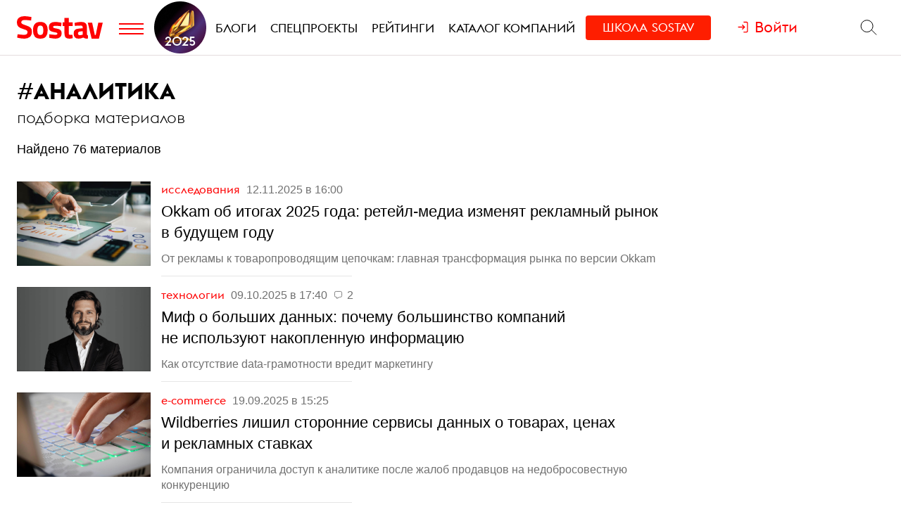

--- FILE ---
content_type: text/html; charset=utf-8
request_url: https://www.sostav.ru/tags/analitika
body_size: 12032
content:
<!DOCTYPE html>
<html lang="ru">
<head>
    <script>window.siteRoot = "/";</script>
<meta name="theme-color" content="#F0EEE9">
<meta name="apple-mobile-web-app-status-bar-style" content="black-translucent">
<meta charset="UTF-8">
<meta http-equiv="X-UA-Compatible" content="ie=edge">
<meta name="viewport" content="width=device-width, initial-scale=1">
<meta property="og:image" content="/app/public/images/cover.png" />
<meta property="og:image:width" content="1200" />
<meta property="og:image:height" content="630" />
<title>Аналитика</title>
<meta property="description" content="Подборка новостей с тегом - Аналитика" />
<meta property="og:title" content="Аналитика" />
<meta property="og:description" content="Подборка новостей с тегом - Аналитика" />
<meta property="og:url" content="https://www.sostav.ru/tags/analitika" />
<link rel="canonical" href="https://www.sostav.ru/tags/analitika" />    <link href="/rss" rel="alternate" type="application/rss+xml">
    <meta property="fb:pages" content="165127806832871" />
    <meta property="fb:app_id" content="148933805160721">
    <meta name="twitter:site" content="@sostav_news" />
    <meta name="twitter:creator" content="@sostav_news" />
    <meta name="twitter:card" content="summary_large_image" />
    <link rel="icon" href="/app/public/images/favic.png" type="image/png">
            <link type="text/css" href="/libs/grid-master/dist/css/mscom-grid.css" rel="stylesheet" media="all" />
<link type="text/css" href="/css/front/karkas.css?v=202050126-2" rel="stylesheet" media="all" />
<link type="text/css" href="/libs/vex-master/dist/css/vex.css" rel="stylesheet" media="all" />
<link type="text/css" href="/libs/vex-master/dist/css/vex-theme-top.css" rel="stylesheet" media="all" />
<link type="text/css" href="/css/front/components/articlesList/default.css" rel="stylesheet" media="all" />
<link type="text/css" href="/css/front/tags/tags.css" rel="stylesheet" media="all" />        <script>window.yaContextCb = window.yaContextCb || []</script><script src="https://yandex.ru/ads/system/context.js" async></script></head>
<body>

        <!-- Yandex.Metrika counter -->
    <script type="text/javascript" >
        (function(m,e,t,r,i,k,a){m[i]=m[i]||function(){(m[i].a=m[i].a||[]).push(arguments)};
            m[i].l=1*new Date();k=e.createElement(t),a=e.getElementsByTagName(t)[0],k.async=1,k.src=r,a.parentNode.insertBefore(k,a)})
        (window, document, "script", "https://mc.yandex.ru/metrika/tag.js", "ym");

        ym(25659224, "init", {
            clickmap:true,
            trackLinks:true,
            accurateTrackBounce:true
        });
    </script>
    <noscript><div><img src="https://mc.yandex.ru/watch/25659224" style="position:absolute; left:-9999px;" alt="" /></div></noscript>
    <!--LiveInternet counter-->
    <script type="text/javascript">
        new Image().src = "//counter.yadro.ru/hit?r"+
            escape(document.referrer)+((typeof(screen)=="undefined")?"":
                ";s"+screen.width+"*"+screen.height+"*"+(screen.colorDepth?
                screen.colorDepth:screen.pixelDepth))+";u"+escape(document.URL)+
            ";h"+escape(document.title.substring(0,150))+
            ";"+Math.random();</script><!--/LiveInternet-->
    <!-- Rating@Mail.ru counter -->
    <script type="text/javascript">
        var _tmr = window._tmr || (window._tmr = []);
        _tmr.push({id: "110562", type: "pageView", start: (new Date()).getTime()});
        (function (d, w, id) {
            if (d.getElementById(id)) return;
            var ts = d.createElement("script"); ts.type = "text/javascript"; ts.async = true; ts.id = id;
            ts.src = (d.location.protocol == "https:" ? "https:" : "http:") + "//top-fwz1.mail.ru/js/code.js";
            var f = function () {var s = d.getElementsByTagName("script")[0]; s.parentNode.insertBefore(ts, s);};
            if (w.opera == "[object Opera]") { d.addEventListener("DOMContentLoaded", f, false); } else { f(); }
        })(document, window, "topmailru-code");
    </script><noscript><div>
            <img src="//top-fwz1.mail.ru/counter?id=110562;js=na" style="border:0;position:absolute;left:-9999px;" alt="" />
        </div></noscript>
            <!-- Yandex.Metrika counter -->
    <script type="text/javascript" >
        (function (d, w, c) {
            (w[c] = w[c] || []).push(function() {
                try {
                    w.yaCounter49194025 = new Ya.Metrika2({
                        id:49194025,
                        clickmap:true,
                        trackLinks:true,
                        accurateTrackBounce:true,
                        webvisor:true
                    });
                } catch(e) { }
            });

            var n = d.getElementsByTagName("script")[0],
                s = d.createElement("script"),
                f = function () { n.parentNode.insertBefore(s, n); };
            s.type = "text/javascript";
            s.async = true;
            s.src = "https://mc.yandex.ru/metrika/tag.js";

            if (w.opera == "[object Opera]") {
                d.addEventListener("DOMContentLoaded", f, false);
            } else { f(); }
        })(document, window, "yandex_metrika_callbacks2");
    </script>
    <noscript><div><img src="https://mc.yandex.ru/watch/49194025" style="position:absolute; left:-9999px;" alt="" /></div></noscript>
    <!-- /Yandex.Metrika counter -->
        <!-- VK Pixel Code -->
    <script type="text/javascript">!function(){var t=document.createElement("script");t.type="text/javascript",t.async=!0,t.src="https://vk.com/js/api/openapi.js?159",t.onload=function(){VK.Retargeting.Init("VK-RTRG-291638-9ig6G"),VK.Retargeting.Hit()},document.head.appendChild(t)}();</script>
    <noscript><img src="https://vk.com/rtrg?p=VK-RTRG-291638-9ig6G" style="position:fixed; left:-999px;" alt=""/></noscript>
    <!-- End VK Pixel Code -->
    
        <div id="st_page">
    <style>

    .bf-logo {
        flex-grow: 6;
        transform: translate(-8px, 0);
    }
    .bf-logo__pic {
        width: 40px;
    }

    @media all and (min-width: 375px) {
        .bf-logo {
            transform: translate(0, 0);
        }
    }
    @media all and (min-width: 430px) {
        .bf-logo {
            flex-grow: 4;
        }
    }
    @media all and (min-width: 560px) {
        .bf-logo {
            flex-grow: 3;
        }
    }
    @media all and (min-width: 768px) {
        .bf-logo {
            text-align: center;
            flex-grow: 6;
        }
        .bf-logo__pic {
            padding: 10px 0;
        }
        .logo-menu {
            margin: -8px 0;
        }
    }
    @media all and (min-width: 950px) {
        .bf-logo {
            flex-grow: 12;
        }
    }
    @media all and (min-width: 1200px) {
        .bf-logo {
            order: 2;
            padding-left: 5px;
        }
        .bf-logo__pic {
            width: 74px;
        }
        .logo-menu {
            margin: -20px 0;
        }
    }

    .ssschool a {
        display: inline-block;
        background-color: #FE1E00;
        padding: 15px 15px 13px !important;
    }

    .ssschool .ssschool__1 {
        margin-right: 6px;
    }

    .ssschool > a > span > span {
        color: #fff !important;
    }

    @media all and (min-width: 1200px) {
        .ssschool a {
            margin-top: 5px !important;
            padding: 9px 24px 9px !important;
            border-radius: 4px;
        }
    }

</style>

<div id="site_top_banner" class="site-top-banner"></div>
<div id="site_header_wrapper">
    <div id="site_header" class="site-header">
        <div class="ms-grid">
            <div class="ms-row">
                <div class="ms-col-1-1">
                    <div class="site-header-inner">
                        <div class="logo-menu">
                            <button class="h-btn menu-btn toggle-main-menu">
                                <svg viewBox="0 0 35 20" width="35" height="20" xmlns="http://www.w3.org/2000/svg">
                                    <line x1="0" y1="5" x2="35" y2="5" style="stroke:#fe0002;stroke-width:2"></line>
                                    <line x1="0" y1="12" x2="35" y2="12" style="stroke:#fe0002;stroke-width:2"></line>
                                    <line x1="0" y1="19" x2="35" y2="19" style="stroke:#fe0002;stroke-width:2"></line>
                                </svg>
                            </button>
                            <a href="/" class="logo h-btn" title="Sostav.ru"><img src="/app/public/design/logo2918-05v3.svg" alt="Sostav.ru" title="Sostav.ru"></a>
                            <a href="/vote/65" target="_blank" title="Итоги года 2025" class="bf-logo"><img class="bf-logo__pic" src="/app/public/design/bf2025.png"></a>
                        </div>
                        <ul class="mainmenu">
                            <li><a href="/blogs"><span>Блоги</span></a></li>
                            <li><a href="/specprojects"><span>Спецпроекты</span></a></li>
                            <li><a href="/ratings"><span>Рейтинги</span></a></li>
                            <li><a href="/advmap/agency/catalogue"><span>Каталог компаний</span></a></li>
                            <li class="ssschool"><a href="https://sostav.school/?utm_source=sostav-main-menu" target="_blank"><span><span class="ssschool__1">Школа</span><span class="ssschool__2">Sostav</span></span></a></li>
                        </ul>
                        <div class="user" id="auth"><a class="auth-login"><span>Войти</span></a></div>
                        <div class="search">
                            <form action="/search" method="get">
                                <input type="text" name="q" placeholder="Поиск материалов на Sostav.ru" autocomplete="off">
                                <button type="submit" class="h-btn search-btn"></button>
                                <button type="button" class="h-btn search-close-btn">
                                    <svg width="30px" height="30px" xmlns="http://www.w3.org/2000/svg" xmlns:xlink="http://www.w3.org/1999/xlink" version="1.1" id="Capa_1" x="0px" y="0px" viewBox="-25 -30 100 100" style="enable-background:new 0 0 47.971 47.971;" xml:space="preserve">
                                        <path d="M28.228,23.986L47.092,5.122c1.172-1.171,1.172-3.071,0-4.242c-1.172-1.172-3.07-1.172-4.242,0L23.986,19.744L5.121,0.88   c-1.172-1.172-3.07-1.172-4.242,0c-1.172,1.171-1.172,3.071,0,4.242l18.865,18.864L0.879,42.85c-1.172,1.171-1.172,3.071,0,4.242   C1.465,47.677,2.233,47.97,3,47.97s1.535-0.293,2.121-0.879l18.865-18.864L42.85,47.091c0.586,0.586,1.354,0.879,2.121,0.879   s1.535-0.293,2.121-0.879c1.172-1.171,1.172-3.071,0-4.242L28.228,23.986z"></path>
                                    </svg>
                                </button>
                            </form>
                        </div>
                    </div>
                </div>
            </div>
        </div>
    </div>
            <div class="st-mobile-menu">
            <div class="st-mobile-menu__inner">
                <div class="ms-grid st-mobile-menu__grid">
                    <ul>
                        <li><a href="/blogs/">Блоги</a></li>
                        <li><a href="/specprojects/">Спецпроекты</a></li>
                        <li><a href="/ratings">Рейтинги</a></li>
                        <li><a href="/advmap/agency/catalogue">Каталог компаний</a></li>
                        <li><a class="st-mobile-menu__red-accent" href="https://sostav.school/?utm_source=sostav-main-menu" target="_blank">Школа Sostav</a></li>
                    </ul>
                </div>
            </div>
        </div>
    </div>

<div id="main_modal_menu">
    <div>
        <div class="ms-grid">
            <div class="brand">
                <a href="/"><img src="/app/public/design/logo2918-05v3.svg" alt="Sostav.ru" title="Sostav.ru"></a>
            </div>
        </div>
    </div>
    <div class="ms-grid">
        <div class="ms-row menu-cols">
            <div class="s-ms-col-1-2 l-ms-col-1-4 first">
                <h2 class="hed"><a href="/lenta">Новости</a></h2>
                                    <ul class="menu">
                                                    <li><h3><a href="/news/digital">Digital</a></h3></li>
                                                    <li><h3><a href="/news/media">Медиа</a></h3></li>
                                                    <li><h3><a href="/news/creative">Креатив</a></h3></li>
                                                    <li><h3><a href="/news/marketing">Маркетинг</a></h3></li>
                                                    <li><h3><a href="/news/business">Бизнес</a></h3></li>
                                                    <li><h3><a href="/news/social">Общество</a></h3></li>
                                            </ul>
                            </div>
            <div class="s-ms-col-1-2 l-ms-col-1-4 mid">
                <h2 class="hed"><a href="/specprojects">Спецпроекты</a></h2>
                                    <ul class="menu">
                        <li><h3><a href="https://sostav.school/?utm_source=sostav-main-menu" title="Sostav.school" target="_blank"><span><span class="color-red">Школа</span> Sostav</span></h3></a></li>
                        <li><h3><a href="/education">Лекторий</a></h3></li>
                                                    <li><h3><a href="/specprojects/expertise">Экспертиза</a></h3></li>
                                                    <li><h3><a href="/specprojects/adscale">Шкала эффективности рекламы</a></h3></li>
                                                    <li><h3><a href="/specprojects/marketface">Лицо рынка</a></h3></li>
                                                    <li><h3><a href="/specprojects/market-opinion">Мнение рынка</a></h3></li>
                                                    <li><h3><a href="/specprojects/bookchain">Bookchain</a></h3></li>
                                                    <li><h3><a href="/specprojects/year-results-2025">Итоги года 2025</a></h3></li>
                                            </ul>
                            </div>
            <div class="s-ms-col-1-1 l-ms-col-1-4 mid">
                <h2 class="hed"><a>Выбор редакции</a></h2>
<ul class="menu">
    <li>
        <h3><a href="/ratings/mediarating2025">Рейтинг медиаагентств 2025</a></h3>
    </li>
    <li>
        <h3><a href="/publication/rejting-krupnejshikh-reklamodatelej-rossii-2025-74192.html">ТОП-30
крупнейших рекламодателей России 2025</a></h3>
    </li>
    <li>
        <h3><a href="/education/lenta?format=audio">Подкасты</a></h3>
    </li>
    <li>
        <h3><a href="/news/creative/video">Видео</a></h3>
    </li>
</ul>            </div>
            <div class="s-ms-col-1-2 l-ms-col-1-4 last">
                <ul class="menu service-menu">
                    <li><h3><a href="/page/advert">Реклама на сайте</a></h3></li>
                    <li><h3><a href="/page/contacts">Контакты</a></h3></li>
                    <li><h3><a href="/page/guidelines/index">Гайдлайны</a></h3></li>
                    <li><h3><a href="/advmap/agency/catalogue">Каталог компаний</a></h3></li>
                    <li><h3><a href="/ratings">Рейтинги</a></h3></li>
                    <li><h3><a href="/blogs/">Бизнес-блоги</a></h3></li>
                    <li><h3><a href="/blogs/policy/blog">Правила ведения блогов</a></h3></li>
                </ul>
            </div>
        </div>
        <div class="ms-row">
            <div class="l-ms-col-1-2">

                <div class="first">
                    <h2 class="hed"><a href="/blogs">Блоги</a></h2>
                                            <div class="sblogs-item">
                            <a href="/blogs/271905">
                                <img src="/appi/blogs/avatar/blog?blogId=271905" class="s-avatar">
                                <span class="sblogs-blog-title">RTA</span>
                            </a>
                        </div>
                        <div><a class="sblogs-feed-title" href="/blogs/271905/75163">Как подбирать охват и&nbsp;оценивать влияние медийных кампаний на&nbsp;основе поискового спроса</a></div>
                                    </div>
                
                <div class="content socials">
                    <h2><span class="color-red">Sostav</span> в соцсетях</h2>
                    <div class="links">
                                                <a target="_blank" href="https://max.ru/sostav"><svg viewBox="0 0 24 24"><use xlink:href="/app/public/images/socials/social.svg#max"></use></svg></a>
                        <a target="_blank" href="https://vk.com/sostavru"><svg viewBox="0 0 24 24"><use xlink:href="/app/public/images/socials/social.svg#vk"></use></svg></a>
                        <a target="_blank" href="https://t.me/sostav"><svg viewBox="0 0 24 24"><use xlink:href="/app/public/images/socials/social.svg#tg"></use></svg></a>
                        <a target="_blank" href="https://twitter.com/sostav_news"><svg viewBox="0 0 24 24"><use xlink:href="/app/public/images/socials/social.svg#tw"></use></svg></a>
                        <a target="_blank" href="https://ok.ru/sostavru"><svg viewBox="0 0 24 24"><use xlink:href="/app/public/images/socials/social.svg#ok"></use></svg></a>
                        <a target="_blank" href="/rss"><svg viewBox="0 0 24 24"><use xlink:href="/app/public/images/socials/social.svg#rss"></use></svg></a>
                        <a class="js-subscribe-init" href=""><svg viewBox="0 0 24 24"><use xlink:href="/app/public/images/socials/social.svg#mail"></use></svg></a>
                    </div>
                </div>
            </div>
            <div class="l-ms-col-1-2">
                <div class="maps">
                    <div class="ms-row">
                        <div class="ms-col-1-2 first">
                            <div class="item" style="background: repeating-linear-gradient(45deg, rgba(0, 0, 0, 0.1), rgba(0, 0, 0, 0.1) 10px, rgba(0, 0, 0, 0.15) 10px, rgba(0, 0, 0, 0.15) 20px) !important;">
                                <a class="lnk" href="/advmap/agency/catalogue">Каталог <br>компаний</a>
                            </div>
                            <div class="item" style="background-image: url(/app/public/images/advmap/mir_map.png);">
                                <a class="lnk" href="/map/maps/2026">Карта <br>рекламного <br>рынка</a>
                            </div>
                            <div class="item" style="background-image: url(/app/public/images/advmap/marketing_map.png);">
                                <a class="lnk" href="/advmap/marketingmap">Карта <br>маркетинговых <br>услуг</a>
                            </div>

                        </div>
                        <div class="ms-col-1-2 last">
                            <div class="item" style="background-image: url(/app/public/images/advmap/branding_map.png);">
                                <a class="lnk" href="/advmap/brandingmap">Карта <br>брендинговых <br>агентств</a>
                            </div>
                            <div class="item" style="background-image: url(/app/public/images/advmap/digital_map.png);">
                                <a class="lnk" href="/advmap/digital">Карта <br>digital-агентств</a>
                            </div>
                            <div class="item" style="background-image: url(/app/public/images/advmap/reklamodateli_map.png);">
                                <a class="lnk" href="/advmap/advertizersmap">Карта крупнейших <br>рекламодателей <br>России</a>
                            </div>


                        </div>
                        <div class="ms-col-1-2">
                            <div class="item" style="background-image: url(/assets/spec/tg-map/img/TM_top2.PNG);">
                                <a class="lnk" href="/advmap/tgmap">Карта <br>телеграм <br> каналов</a>
                            </div>
                        </div>
                    </div>
                </div>
            </div>
        </div>
        <div class="addr">
            <div class="mail">
                <a href="mailto:info@sostav.ru">info@<span class="color-red">sostav.ru</span></a>
            </div>
            <div class="tel">
                <a href="tel:+74952740525">+7 (495) 274-05-25</a>
            </div>
            <div class="adress">
                Москва, ул. Полковая 3 стр.3, офис 120
            </div>
        </div>
        <div class="copy">
            © <a href="/" class="color-red"><strong>Sostav</strong></a> независимый проект <a target="_blank" href="http://depotwpf.ru/">брендингового агентства
            <strong>Depot</strong></a>
            <br>
            Использование опубликованных материалов доступно только при указании источника.
            <br><br>
            Дизайн сайта - <a href="http://www.liqium.ru/" target="_blank" class="color-red">Liqium</a>
            <br><br>
            <strong>18+</strong>
        </div>
    </div>
</div>    <div id="st_content"><div class="tags-page">
    <div class="ms-grid">
        <div class="ms-row">
            <div class="ms-col-1-1">
                <div class="tag-header">#<h1>Аналитика</h1></div>
                <h2 class="subheader">Подборка материалов</h2>
                <p>
                    Найдено                    76                    материалов                </p>
            </div>
        </div>
        <div class="tags-parts" data-url="https://www.sostav.ru/tags/analitika" data-max_page="4"><div class="tags-list-part">
    <div class="ms-row">
        <div class="l-ms-col-3-4">
                            <div class="articles-list-default">        <div class="article-item">
                    <a class="pic" href="/publication/prognozy-okkam-79580.html" style="background-image: url(/images/news/2025/11/12/preview/79580_st.jpg);"></a>
                <div class="titles">
            <div class="capts">
                                    <a href="/news/marketing/research" class="section">
                        Исследования                    </a>
                                <span class="date" datetime="2025-11-12T16:00:00+03:00">12.11.2025 в 16:00</span>
                                            </div>
            <a href="/publication/prognozy-okkam-79580.html" class="title">Okkam об&nbsp;итогах 2025 года: ретейл-медиа изменят рекламный рынок в&nbsp;будущем году</a>
                            <div class="podzag"><p>От&nbsp;рекламы к&nbsp;товаропроводящим цепочкам: главная трансформация рынка по&nbsp;версии Okkam</p></div>
                    </div>
    </div>
        <div class="article-item">
                    <a class="pic" href="/publication/mif-o-bolshikh-dannykh-pochemu-bolshinstvo-kompanij-ne-ispolzuyut-nakoplennuyu-informatsiyu-78797.html" style="background-image: url(/images/news/2025/10/09/preview/78797_st.jpg);"></a>
                <div class="titles">
            <div class="capts">
                                    <a href="/news/marketing/technologies" class="section">
                        Технологии                    </a>
                                <span class="date" datetime="2025-10-09T17:40:00+03:00">09.10.2025 в 17:40</span>
                                    <span class="comments-sm">2</span>
                                            </div>
            <a href="/publication/mif-o-bolshikh-dannykh-pochemu-bolshinstvo-kompanij-ne-ispolzuyut-nakoplennuyu-informatsiyu-78797.html" class="title">Миф о&nbsp;больших данных: почему большинство компаний не&nbsp;используют накопленную информацию</a>
                            <div class="podzag"><p>Как отсутствие data-грамотности вредит маркетингу</p></div>
                    </div>
    </div>
        <div class="article-item">
                    <a class="pic" href="/publication/wildberries-lishil-storonnie-servisy-dannykh-o-tovarakh-i-tsenakh-78286.html" style="background-image: url(/images/news/2025/09/19/preview/78286_st.jpg);"></a>
                <div class="titles">
            <div class="capts">
                                    <a href="/news/digital/e-commerce" class="section">
                        e-commerce                    </a>
                                <span class="date" datetime="2025-09-19T15:25:00+03:00">19.09.2025 в 15:25</span>
                                            </div>
            <a href="/publication/wildberries-lishil-storonnie-servisy-dannykh-o-tovarakh-i-tsenakh-78286.html" class="title">Wildberries лишил сторонние сервисы данных о&nbsp;товарах, ценах и&nbsp;рекламных ставках</a>
                            <div class="podzag"><p>Компания ограничила доступ к&nbsp;аналитике после жалоб продавцов на&nbsp;недобросовестную конкуренцию</p></div>
                    </div>
    </div>
        <div class="article-item">
                    <a class="pic" href="/publication/kak-razvivatsya-na-fmcg-rynke-v-2026-analitika-ot-ntech-na-godovoj-konferentsii-18-sentyabrya-78017.html" style="background-image: url(/images/news/2025/09/09/preview/78017_st.jpg);"></a>
                <div class="titles">
            <div class="capts">
                                    <a href="/news/marketing/festivals" class="section">
                        Фестивали                    </a>
                                <span class="date" datetime="2025-09-10T16:00:00+03:00">10.09.2025 в 16:00</span>
                                            </div>
            <a href="/publication/kak-razvivatsya-na-fmcg-rynke-v-2026-analitika-ot-ntech-na-godovoj-konferentsii-18-sentyabrya-78017.html" class="title">Как развиваться на&nbsp;FMCG-рынке в&nbsp;2026</a>
                            <div class="podzag"><p>Аналитика от&nbsp;NTech на&nbsp;годовой конференции 18&nbsp;сентября</p></div>
                    </div>
    </div>
        <div class="article-item">
                    <a class="pic" href="/publication/telegram-pervym-iz-messendzherov-v-rossii-dostig-auditorii-v-100-mln-polzovatelej-77389.html" style="background-image: url(/images/news/2025/08/14/preview/77389_st.jpg);"></a>
                <div class="titles">
            <div class="capts">
                                    <a href="/news/digital/research" class="section">
                        Исследования                    </a>
                                <span class="date" datetime="2025-08-15T10:20:00+03:00">15.08.2025 в 10:20</span>
                                            </div>
            <a href="/publication/telegram-pervym-iz-messendzherov-v-rossii-dostig-auditorii-v-100-mln-polzovatelej-77389.html" class="title">Telegram первым из&nbsp;мессенджеров в&nbsp;России достиг аудитории в&nbsp;100 млн пользователей</a>
                            <div class="podzag"><p>Лишь 10% аудитории мессенджера пользуются приложением реже раза в&nbsp;месяц</p></div>
                    </div>
    </div>
        <div class="article-item">
                    <a class="pic" href="/publication/vozmozhnosti-mobilnogo-trekinga-polnaya-sravnitelnaya-tablitsa-mmp-75930.html" style="background-image: url(/images/news/2025/06/17/preview/75930_st.jpg);"></a>
                <div class="titles">
            <div class="capts">
                                    <a href="/news/digital/sites" class="section">
                        Площадки                    </a>
                                <span class="date" datetime="2025-06-17T15:05:00+03:00">17.06.2025 в 15:05</span>
                                            </div>
            <a href="/publication/vozmozhnosti-mobilnogo-trekinga-polnaya-sravnitelnaya-tablitsa-mmp-75930.html" class="title">Возможности мобильного трекинга: полная сравнительная таблица MMP</a>
                            <div class="podzag"><p>Подробный гид от&nbsp;команды Go&nbsp;Mobile</p></div>
                    </div>
    </div>
        <div class="article-item">
                    <a class="pic" href="/publication/2gis-rasshiril-analiticheskie-vozmozhnosti-dlya-biznesa-na-karte-75768.html" style="background-image: url(/images/news/2025/06/09/preview/75768_st.jpg);"></a>
                <div class="titles">
            <div class="capts">
                                    <a href="/news/digital/sites" class="section">
                        Площадки                    </a>
                                <span class="date" datetime="2025-06-09T10:33:00+03:00">09.06.2025 в 10:33</span>
                                            </div>
            <a href="/publication/2gis-rasshiril-analiticheskie-vozmozhnosti-dlya-biznesa-na-karte-75768.html" class="title">2ГИС предоставил бизнесу возможность анализа целевой аудитории на&nbsp;карте</a>
                            <div class="podzag"><p>Компании могут изучить запросы, интересы и&nbsp;действия клиентов на&nbsp;основе обезличенных данных</p></div>
                    </div>
    </div>
        <div class="article-item">
                    <a class="pic" href="/publication/kak-uznat-mnenie-o-novom-seriale-srazu-posle-premery-74259.html" style="background-image: url(/images/news/2025/04/03/preview/74259_st.jpg);"></a>
                <div class="titles">
            <div class="capts">
                                    <a href="/news/media/research" class="section">
                        Исследования                    </a>
                                <span class="date" datetime="2025-04-10T14:30:00+03:00">10.04.2025 в 14:30</span>
                                            </div>
            <a href="/publication/kak-uznat-mnenie-o-novom-seriale-srazu-posle-premery-74259.html" class="title">Как узнать мнение о&nbsp;новом сериале сразу после премьеры</a>
                            <div class="podzag"><p>Эксперт агентства ORO рассказывает о&nbsp;новых подходах в&nbsp;аналитике, предсказывающих зрительскую реакцию</p></div>
                    </div>
    </div>
        <div class="article-item">
                    <a class="pic" href="/publication/5-sposobov-uznat-mnenie-polzovatelej-o-sajte-i-prilozhenii-74404.html" style="background-image: url(/images/news/2025/04/09/preview/74404_st.jpg);"></a>
                <div class="titles">
            <div class="capts">
                                    <a href="/news/marketing/technologies" class="section">
                        Технологии                    </a>
                                <span class="date" datetime="2025-04-09T14:20:00+03:00">09.04.2025 в 14:20</span>
                                    <span class="comments-sm">2</span>
                                                    <span class="shares-sm">1</span>
                            </div>
            <a href="/publication/5-sposobov-uznat-mnenie-polzovatelej-o-sajte-i-prilozhenii-74404.html" class="title">Пять способов узнать мнение пользователей о&nbsp;сайте и&nbsp;приложении</a>
                            <div class="podzag"><p>Подходы и&nbsp;методы агентства E-Promo, позволяющие упростить сбор аналитики</p></div>
                    </div>
    </div>
        <div class="article-item">
                    <a class="pic" href="/publication/assotsiirovannye-konversii-73403.html" style="background-image: url(/images/news/2025/02/25/preview/73403_st.jpg);"></a>
                <div class="titles">
            <div class="capts">
                                    <a href="/news/marketing/technologies" class="section">
                        Технологии                    </a>
                                <span class="date" datetime="2025-02-25T18:00:00+03:00">25.02.2025 в 18:00</span>
                                    <span class="comments-sm">1</span>
                                            </div>
            <a href="/publication/assotsiirovannye-konversii-73403.html" class="title">Как понимать реальный вклад каждого рекламного канала в&nbsp;достижение бизнес-целей</a>
                            <div class="podzag"><p>Важность расчета ассоциированных конверсий и&nbsp;комплексного анализа данных</p></div>
                    </div>
    </div>
        <div class="article-item">
                    <a class="pic" href="/publication/mediascope-poschitaet-auditoriyu-media-v-dzene-72245.html" style="background-image: url(/images/news/2024/12/24/preview/72245_st.jpg);"></a>
                <div class="titles">
            <div class="capts">
                                    <a href="/news/digital/sites" class="section">
                        Площадки                    </a>
                                <span class="date" datetime="2024-12-24T14:10:00+03:00">24.12.2024 в 14:10</span>
                                            </div>
            <a href="/publication/mediascope-poschitaet-auditoriyu-media-v-dzene-72245.html" class="title">Mediascope подсчитает аудиторию СМИ в&nbsp;«Дзене»</a>
                            <div class="podzag"><p>Измеритель и&nbsp;платформа запустили бета-версию нового инструмента</p></div>
                    </div>
    </div>
        <div class="article-item">
                    <a class="pic" href="/publication/sport-69884.html" style="background-image: url(/images/news/2024/09/05/preview/69884_st.jpg);"></a>
                <div class="titles">
            <div class="capts">
                                    <a href="/news/business/consumer-market" class="section">
                        Потребрынок                    </a>
                                <span class="date" datetime="2024-09-08T11:00:00+03:00">08.09.2024 в 11:00</span>
                                            </div>
            <a href="/publication/sport-69884.html" class="title">Вдох глубокий, руки шире</a>
                            <div class="podzag"><p>Какие тренды возникли на&nbsp;рынке фитнеса</p></div>
                    </div>
    </div>
        <div class="article-item">
                    <a class="pic" href="/publication/obzor-finansov-69446.html" style="background-image: url(/images/news/2024/08/15/preview/69446_st.jpg);"></a>
                <div class="titles">
            <div class="capts">
                                    <a href="/news/media/research" class="section">
                        Исследования                    </a>
                                <span class="date" datetime="2024-08-16T13:40:00+03:00">16.08.2024 в 13:40</span>
                                    <span class="comments-sm">2</span>
                                            </div>
            <a href="/publication/obzor-finansov-69446.html" class="title">Аналитический обзор автомобильного рынка: грустный Nissan vs&nbsp;все остальные</a>
                            <div class="podzag"><p>7% рентабельности компании отпугивает инвесторов</p></div>
                    </div>
    </div>
        <div class="article-item">
                    <a class="pic" href="/publication/apple-67223.html" style="background-image: url(/images/news/2024/04/15/preview/67223_st.jpg);"></a>
                <div class="titles">
            <div class="capts">
                                    <a href="/news/marketing/research" class="section">
                        Исследования                    </a>
                                <span class="date" datetime="2024-04-15T11:42:00+03:00">15.04.2024 в 11:42</span>
                                            </div>
            <a href="/publication/apple-67223.html" class="title">Apple ухудшила позиции в&nbsp;рейтинге крупнейших производителей смартфонов</a>
                            <div class="podzag"><p>Поставки телефонов, выпускаемых корпорацией, сократились на&nbsp;10% в&nbsp;первом квартале</p></div>
                    </div>
    </div>
        <div class="article-item">
                    <a class="pic" href="/publication/yurlitsa-66717.html" style="background-image: url(/images/news/2024/03/20/preview/66717_st.jpg);"></a>
                <div class="titles">
            <div class="capts">
                                    <a href="/news/marketing/research" class="section">
                        Исследования                    </a>
                                <span class="date" datetime="2024-03-20T11:25:00+03:00">20.03.2024 в 11:25</span>
                                            </div>
            <a href="/publication/yurlitsa-66717.html" class="title">В России на&nbsp;треть сократилось число компаний с&nbsp;иностранным участием</a>
                            <div class="podzag"><p>Заметнее всего количество таких юрлиц снизилось в&nbsp;нефтегазовом секторе</p></div>
                    </div>
    </div>
        <div class="article-item">
                    <a class="pic" href="/publication/yandeks-market-analitika-66372.html" style="background-image: url(/images/news/2024/02/28/preview/66372_st.jpg);"></a>
                <div class="titles">
            <div class="capts">
                                    <a href="/news/marketing/technologies" class="section">
                        Технологии                    </a>
                                <span class="date" datetime="2024-02-28T17:38:00+03:00">28.02.2024 в 17:38</span>
                                                    <span class="shares-sm">3</span>
                            </div>
            <a href="/publication/yandeks-market-analitika-66372.html" class="title">«Яндекс Маркет» предоставил продавцам аналитику по&nbsp;каждому товару</a>
                            <div class="podzag"><p>В&nbsp;интерфейсе собраны все данные, влияющие на&nbsp;продажи продукции на&nbsp;маркетплейсе</p></div>
                    </div>
    </div>
        <div class="article-item">
                    <a class="pic" href="/publication/eksport-it-65474.html" style="background-image: url(/images/news/2024/01/12/preview/65474_st.jpg);"></a>
                <div class="titles">
            <div class="capts">
                                    <a href="/news/digital/research" class="section">
                        Исследования                    </a>
                                <span class="date" datetime="2024-01-12T12:20:00+03:00">12.01.2024 в 12:20</span>
                                    <span class="comments-sm">1</span>
                                                    <span class="shares-sm">3</span>
                            </div>
            <a href="/publication/eksport-it-65474.html" class="title">Экспорт российских IT-решений в&nbsp;2023 году упал почти на&nbsp;половину</a>
                            <div class="podzag"><p>Поставки снизились на&nbsp;44&minus;47%, до $3,1&minus;3,3 млрд</p></div>
                    </div>
    </div>
        <div class="article-item">
                    <a class="pic" href="/publication/inostrantsam-zapretyat-analizirovat-rossijskie-rynki-65159.html" style="background-image: url(/images/news/2023/12/21/preview/65159_st.jpg);"></a>
                <div class="titles">
            <div class="capts">
                                    <a href="/news/digital/research" class="section">
                        Исследования                    </a>
                                <span class="date" datetime="2023-12-21T08:00:00+03:00">21.12.2023 в 08:00</span>
                                    <span class="comments-sm">2</span>
                                                    <span class="shares-sm">3</span>
                            </div>
            <a href="/publication/inostrantsam-zapretyat-analizirovat-rossijskie-rynki-65159.html" class="title">Иностранцам запретят анализировать российские рынки</a>
                            <div class="podzag"><p>Правительство опасается незаконного использования персональных данных</p></div>
                    </div>
    </div>
        <div class="article-item">
                    <a class="pic" href="/publication/tsb-stavka-64925.html" style="background-image: url(/images/news/2023/12/11/preview/64925_st.jpg);"></a>
                <div class="titles">
            <div class="capts">
                                    <a href="/news/business/finances" class="section">
                        Финансы                    </a>
                                <span class="date" datetime="2023-12-11T12:50:00+03:00">11.12.2023 в 12:50</span>
                                                    <span class="shares-sm">1</span>
                            </div>
            <a href="/publication/tsb-stavka-64925.html" class="title">Аналитики спрогнозировали повышение ключевой ставки Центробанком России до&nbsp;16%</a>
                            <div class="podzag"><p>В&nbsp;числе причин ужесточения денежно-кредитной политики&nbsp;&mdash; рост цен, повышенные темпы кредитования экономики и&nbsp;высокие инфляционные ожидания</p></div>
                    </div>
    </div>
        <div class="article-item">
                    <a class="pic" href="/publication/bilajn-adtech-nachal-prodazhi-rewarded-video-64676.html" style="background-image: url(/images/news/2023/11/28/preview/64676_st.jpg);"></a>
                <div class="titles">
            <div class="capts">
                                    <a href="/news/digital" class="section">
                        Digital                    </a>
                                <span class="date" datetime="2023-11-29T10:00:00+03:00">29.11.2023 в 10:00</span>
                                            </div>
            <a href="/publication/bilajn-adtech-nachal-prodazhi-rewarded-video-64676.html" class="title">«Билайн AdTech» запустил продажи Rewarded Video</a>
                            <div class="podzag"><p>Сеть поддерживает трекинг основных платформ аналитики мобильного инвентаря</p></div>
                    </div>
    </div>
</div>
                    </div>
        <div class="l-ms-col-1-4 stick-parent">
            <div class="banner-rm2"></div>
        </div>
    </div>
    <div class="banner-rm1"></div>
</div></div>
        <div class="tags-pagination">
<div class="pagination pagination-float">
	<ul>
        		            <li  class="active current"  >
                <a href="/tags/analitika">1</a>
            </li>
		            <li  >
                <a href="/tags/analitika?page=2">2</a>
            </li>
		            <li  >
                <a href="/tags/analitika?page=3">3</a>
            </li>
		            <li  >
                <a href="/tags/analitika?page=4">4</a>
            </li>
		                    <li class="next">
                <a href="/tags/analitika?page=2">вперед</a>
            </li>
        	</ul>
</div></div>
    </div>
</div></div>
    <div id="site_footer_wrapper">
    <div id="site_bottom_banner"></div>
    <div id="site_footer" class="site-footer">
        <div class="site-footer-top">
            <div class="site-footer-inner">
                <div class="ms-grid">
                    <div class="ms-row">
                        <div class="m-ms-col-6-8 nb">
                            <div class="content socials">
                                                                <a target="_blank" href="https://max.ru/sostav"><svg viewBox="0 0 24 24"><use xlink:href="/app/public/images/socials/social.svg#max"></use></svg></a>
                                <a target="_blank" href="https://vk.com/sostavru"><svg viewBox="0 0 24 24"><use xlink:href="/app/public/images/socials/social.svg#vk"></use></svg></a>
                                <a target="_blank" href="https://t.me/sostav"><svg viewBox="0 0 24 24"><use xlink:href="/app/public/images/socials/social.svg#tg"></use></svg></a>
                                <a target="_blank" href="https://twitter.com/sostav_news"><svg viewBox="0 0 24 24"><use xlink:href="/app/public/images/socials/social.svg#tw"></use></svg></a>
                                <a target="_blank" href="https://ok.ru/sostavru"><svg viewBox="0 0 24 24"><use xlink:href="/app/public/images/socials/social.svg#ok"></use></svg></a>
                                <a target="_blank" href="/rss"><svg viewBox="0 0 24 24"><use xlink:href="/app/public/images/socials/social.svg#rss"></use></svg></a>
                                <a class="js-subscribe-init" href=""><svg viewBox="0 0 24 24"><use xlink:href="/app/public/images/socials/social.svg#mail"></use></svg></a>
                            </div>
                        </div>
                        <div class="m-ms-col-2-8 nb">
                            <div class="contacts">
                                <a href="mailto:info@sostav.ru" class="email">info@sostav.ru</a>
                                <a href="tel:+74952740525" class="phone">+7 (495) 274-05-25</a>
                            </div>
                        </div>
                    </div>
                </div>
            </div>
        </div>
        <div class="site-footer-body">
            <div class="site-footer-inner">
                <div class="ms-grid">
                    <div class="ms-row">
                        <nav class="l-ms-col-1-1 nb">
                            <div class="menu-cols">
                                <div class="menu-col">
                                    <div class="header">Новости</div>
                                                                            <ul class="menu">
                                                                                            <li><h3><a href="/news/digital">Digital</a></h3></li>
                                                                                            <li><h3><a href="/news/media">Медиа</a></h3></li>
                                                                                            <li><h3><a href="/news/creative">Креатив</a></h3></li>
                                                                                            <li><h3><a href="/news/marketing">Маркетинг</a></h3></li>
                                                                                            <li><h3><a href="/news/business">Бизнес</a></h3></li>
                                                                                            <li><h3><a href="/news/social">Общество</a></h3></li>
                                                                                    </ul>
                                                                    </div>
                                <div class="menu-col">
                                    <div class="header">Спецпроекты</div>
                                                                            <ul class="menu">
                                                                                            <li><h3><a href="/specprojects/expertise">Экспертиза</a></h3></li>
                                                                                            <li><h3><a href="/specprojects/adscale">Шкала эффективности рекламы</a></h3></li>
                                                                                            <li><h3><a href="/specprojects/marketface">Лицо рынка</a></h3></li>
                                                                                            <li><h3><a href="/specprojects/market-opinion">Мнение рынка</a></h3></li>
                                                                                            <li><h3><a href="/specprojects/bookchain">Bookchain</a></h3></li>
                                                                                            <li><h3><a href="/specprojects/year-results-2025">Итоги года 2025</a></h3></li>
                                                                                    </ul>
                                                                    </div>
                                <div class="menu-col">
                                    <div class="header">Выбор редакции</div>
                                    <h2 class="hed"><a>Выбор редакции</a></h2>
<ul class="menu">
    <li>
        <h3><a href="/ratings/mediarating2025">Рейтинг медиаагентств 2025</a></h3>
    </li>
    <li>
        <h3><a href="/publication/rejting-krupnejshikh-reklamodatelej-rossii-2025-74192.html">ТОП-30
крупнейших рекламодателей России 2025</a></h3>
    </li>
    <li>
        <h3><a href="/education/lenta?format=audio">Подкасты</a></h3>
    </li>
    <li>
        <h3><a href="/news/creative/video">Видео</a></h3>
    </li>
</ul>                                </div>
                                <div class="menu-col lst">
                                    <ul class="menu service-menu">
                                        <li><h3><a href="/page/advert"><span>Реклама на сайте</span></a></h3></li>
                                        <li><h3><a href="/page/support"><span>Напишите нам</span></a></h3></li>
                                        <li><h3><a href="/advmap/agency/catalogue"><span>Каталог компаний</span></a></h3></li>
                                        <li><h3><a href="/ratings"><span>Рейтинги</span></a></h3></li>
                                        <li><h3><a href="/blogs/"><span>Бизнес-блоги</span></a></h3></li>
                                        <li class="last"><h3><a href="http://forumsostav.ru/"><span>Форум</span></a></h3></li>
                                    </ul>
                                </div>
                            </div>
                        </nav>
                    </div>
                </div>
            </div>
        </div>
        <div class="site-footer-bottom">
            <div class="site-footer-inner">
                <div class="ms-grid">
                    <div class="ms-row">

                        <div class="l-ms-col-1-1 nb">
                            <div class="site-caption">
                                <div class="inner">
                                    <ul class="bot-menu">
                                        <li><a href="/page/contacts">Контакты</a></li>
                                        <li><a href="/page/advert">Рекламодателям</a></li>
                                        <li><a href="/page/support">Обратная связь</a></li>
                                        <li><a href="/rss">Rss</a></li>
                                    </ul>
                                    <p><a href="/">&copy; Sostav.ru</a> 1998-2026 Независимый проект <a href="https://www.depotwpf.ru/" target="_blank">брендингового агентства Depot</a></p>
                                    <p>Использование материалов Sostav.ru допустимо только при указании источника.</p>
                                    <p>
                                        Дизайн сайта - <a href="http://www.liqium.ru/" target="_blank">Liqium</a>.

                                    </p>
                                    <p>18+</p>
                                    <p class="li-logo"><a href="//www.liveinternet.ru/click" target="_blank"><img src="//counter.yadro.ru/logo?45.6" title="LiveInternet" alt="" border="0" width="31" height="31"/></a></p>
                                </div>
                            </div>
                            <div class="follow">
                                <div class="sape">
                                                                    </div>
                            </div>
                        </div>
                    </div>
                </div>
            </div>
        </div>
    </div>
</div>
<a id="pageup" href="#site_header_wrapper">&uarr;</a></div>
<div id="old_ie">
    <button class="old_ie__close">&times;</button>
    <div class="old_ie__title">Ваш браузер устарел</div>
    <div class="old_ie__subtitle">
        На сайте Sostav.ru используются технологии, которые не доступны в вашем браузере, в связи с чем страница может отображаться некорректно.
        <br>
        Чтобы страница отображалась корректно, обновите ваш браузер.
    </div>
</div>
<!--<div id="rek_blocker">
    <div class="ms-grid">
        <div class="ms-row">
            <div class="ms-col-1-1">
                <div class="descr">
                    <div class="title">Ваш браузер использует блокировщик рекламы.</div>
                    <div class="text">Он мешает корректной работе сайта. Добавьте сайт www.sostav.ru в белый список.</div>
                    <div class="bclose"><button id="rek_blocker_remove">Скрыть</button></div>
                </div>
            </div>
        </div>
    </div>
</div>-->
    <script type="text/javascript" src="/js/front/adfox.js"></script>
<script type="text/javascript" src="/libs/jquery/jquery-3.2.1.min.js"></script>
<script type="text/javascript" src="/libs/vex-master/dist/js/vex.combined.min.js"></script>
<script type="text/javascript" src="/js/front/karkas.js?v=202050126"></script>    
<div id="adfox_160734139941748173"></div>
<div id="adfox_173286119415434696"></div>
<script>
if (!window.disableKarkasBanners) {
    
    window.yaContextCb.push(()=>{
        
        Ya.adfoxCode.create({
            ownerId: 59752,
            containerId: 'adfox_160734139941748173',
            params: {
                pp: 'g',
                ps: 'hdy',
                p2: 'gpqd'
            }
        }); 
        
        Ya.adfoxCode.create({
            ownerId: 59752,
            containerId: 'adfox_173286119415434696',
            params: {
                pp: 'i',
                ps: 'hdy',
                p2: 'ikpi'
            }
        });
    });
}
</script>
<script src="https://yastatic.net/pcode/adfox/loader.js" crossorigin="anonymous"></script>
<script data-main="/js/front/tags/tags.js?v=2" src="//cdnjs.cloudflare.com/ajax/libs/require.js/2.3.5/require.min.js"></script></body>
</html>

--- FILE ---
content_type: image/svg+xml
request_url: https://www.sostav.ru/app/public/design/logo2918-05v3.svg
body_size: 883
content:
<svg fill="#fe0002" xmlns:rdf="http://www.w3.org/1999/02/22-rdf-syntax-ns#" xmlns:svg="http://www.w3.org/2000/svg" xmlns="http://www.w3.org/2000/svg" viewBox="0 0 2685.8474 704.36865">
  <path d="m 246,120 q -109,0 -109,72 0,32 27,49 27,17 126.5,49 99.5,32 139.5,72.5 40,40.5 40,124.5 0,107 -65,162 -65,55 -170,55 -78,0 -191,-24 L 8,673 22,566 q 134,18 205,18 106,0 106,-88 0,-32 -24.5,-50 Q 284,428 211,407 95,374 47.5,328.5 0,283 0,202 0,100 62,50 124,0 232,0 306,0 420,20 l 36,7 -11,109 Q 304,120 246,120 Z"></path>
  <path d="m 733.1271,703.66949 q 124,0 177,-68.5 53.00002,-68.5 53.00002,-192.5 0,-263 -230.00002,-263 -229.99999,0 -229.99999,263 0,124 53,192.5 52.99999,68.5 176.99999,68.5 z m 0,-410 q 53,0 73.5,36 20.5,36 20.5,113 0,77 -20.5,112 -20.5,35 -73.5,35 -53,0 -73.5,-35 -20.5,-35 -20.5,-112 0,-77 20.5,-113 20.5,-36 73.5,-36 z"></path>
  <path d="m 1015.2585,567.22034 q 124,16 173.5,16 49.5,0 64,-9 14.5,-9 14.5,-28.5 0,-19.5 -19.5,-27 -19.5,-7.5 -100,-22 -80.5,-14.5 -114.5,-47.5 -33.99998,-33 -33.99998,-107 0,-162 200.99998,-162 66,0 160,18 l 32,6 -4,112 q -124,-16 -172.5,-16 -48.5,0 -66,9.5 -17.5,9.5 -17.5,28.5 0,19 18.5,28 18.5,9 96,22 77.5,13 115.5,44 38,31 38,110.5 0,79.5 -54,120 -54,40.5 -139,40.5 -59,0 -161,-19 l -33,-6 z"></path>
  <path d="m 1744.8474,306.36864 h -123 v 205 q 0,30 1.5,42.5 1.5,12.5 11,21.5 9.5,9 29.5,9 l 76,-2 6,107 q -67,15 -102,15 -90,0 -123,-40.5 -33,-40.5 -33,-149.5 v -208 h -59 v -114 h 59 V 53.368648 h 134 V 192.36864 h 123 z"></path>
  <path d="m 2191.1653,348 v 208 q 2,24 8,33.5 6,9.5 25,13.5 l -4,101 q -51,0 -81.5,-7 -30.5,-7 -61.5,-28 -72,35 -147,35 -155,0 -155,-164 0,-80 43,-113.5 43,-33.5 132,-39.5 l 107,-8 v -31 q 0,-31 -14,-42.5 -14,-11.5 -45,-11.5 l -188,8 -4,-93 q 107,-29 203.5,-29 96.5,0 139,40 42.5,40 42.5,128 z m -225,132 q -56,5 -56,60 0,55 49,55 38,0 83,-12 l 15,-4 V 472 Z"></path>
  <path d="m 2685.8474,204.04237 h -140 l -80,386 h -28 l -84,-386 h -136 l 120,500 h 228 z"></path>
</svg>
